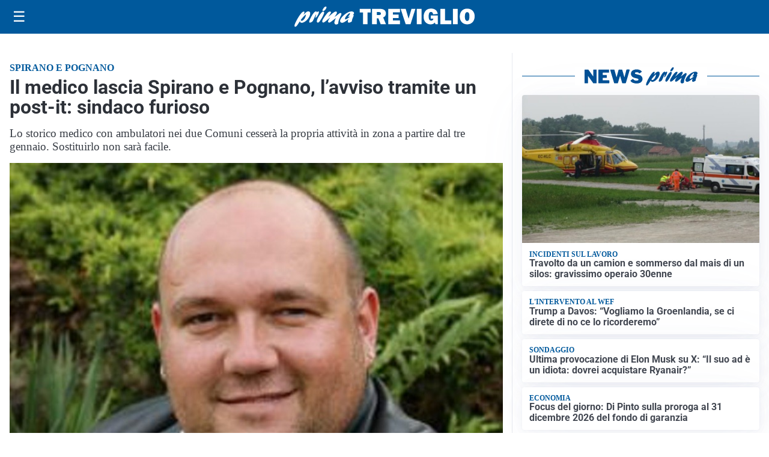

--- FILE ---
content_type: text/html; charset=utf8
request_url: https://primatreviglio.it/media/my-theme/widgets/list-posts/sidebar-video-piu-visti.html?ts=29483708
body_size: 724
content:
<div class="widget-title"><span>Video più visti</span></div>
<div class="widget-sidebar-featured-poi-lista">
            
                    <article class="featured">
                <a href="https://primatreviglio.it/attualita/medici-e-medicina-i-primi-mille-giorni-che-determinano-la-salute-futura-e-le-nuove-frontiere-della-neonatologia/">
                                            <figure><img width="480" height="300" src="https://primatreviglio.it/media/2026/01/Screenshot-2026-01-21-083034-480x300.jpg" class="attachment-thumbnail size-thumbnail wp-post-image" alt="&#8220;Medici e Medicina&#8221;: i primi mille giorni che determinano la salute futura e le nuove frontiere della neonatologia" loading="lazy" sizes="(max-width: 480px) 480px, (max-width: 1024px) 640px, 1280px" decoding="async" /></figure>
                                        <div class="post-meta">
                                                    <span class="lancio">televisione</span>
                                                <h3>&#8220;Medici e Medicina&#8221;: i primi mille giorni che determinano la salute futura e le nuove frontiere della neonatologia</h3>
                    </div>
                </a>
            </article>
                    
                    <article class="compact">
                <a href="https://primatreviglio.it/cronaca/le-fontane-pirotecniche-sulle-bottiglie-come-a-crans-montana-chiusa-discoteca-di-crema/">
                    <div class="post-meta">
                                                    <span class="lancio">Crema</span>
                                                <h3>Le fontane pirotecniche sulle bottiglie, come a Crans Montana: chiusa discoteca di Crema</h3>
                    </div>
                </a>
            </article>
                    
                    <article class="compact">
                <a href="https://primatreviglio.it/attualita/parte-il-restauro-dellorgano-del-santuario-un-intervento-da-oltre-mezzo-milione-di-euro/">
                    <div class="post-meta">
                                                    <span class="lancio">Attualità</span>
                                                <h3>Parte il restauro dell&#8217;organo del Santuario, un intervento da oltre mezzo milione di euro</h3>
                    </div>
                </a>
            </article>
            </div>

<div class="widget-footer"><a role="button" href="/multimedia/video/" class="outline widget-more-button">Altri video</a></div>

--- FILE ---
content_type: text/html; charset=utf8
request_url: https://primatreviglio.it/media/my-theme/widgets/list-posts/sidebar-idee-e-consigli.html?ts=29483708
body_size: 537
content:
<div class="widget-title"><span>Idee e consigli</span></div>
<div class="widget-sidebar-featured-poi-lista">
            
                    <article class="featured">
                <a href="https://primatreviglio.it/rubriche/idee-e-consigli/la-centralita-del-comfort-visivo-in-casa-con-lilluminazione-a-led/">
                                            <figure><img width="480" height="300" src="https://primatreviglio.it/media/2022/05/led-480x300.jpg" class="attachment-thumbnail size-thumbnail wp-post-image" alt="La centralità del comfort visivo in casa con l’illuminazione a LED" loading="lazy" sizes="(max-width: 480px) 480px, (max-width: 1024px) 640px, 1280px" decoding="async" /></figure>
                                        <div class="post-meta">
                                                <h3>La centralità del comfort visivo in casa con l’illuminazione a LED</h3>
                    </div>
                </a>
            </article>
                    
                    <article class="compact">
                <a href="https://primatreviglio.it/rubriche/idee-e-consigli/iperal-festeggia-40-anni-crescita-territorio-e-uno-sguardo-al-futuro/">
                    <div class="post-meta">
                                                    <span class="lancio">40 ANNI SPESI BENE</span>
                                                <h3>Iperal festeggia 40 anni: crescita, territorio e uno sguardo al futuro</h3>
                    </div>
                </a>
            </article>
            </div>

<div class="widget-footer"><a role="button" href="/idee-e-consigli/" class="outline widget-more-button">Altre notizie</a></div>

--- FILE ---
content_type: image/svg+xml
request_url: https://primatreviglio.it/media/2025/09/logo.svg
body_size: 1748
content:
<?xml version="1.0" encoding="utf-8"?>
<!-- Generator: Adobe Illustrator 24.0.2, SVG Export Plug-In . SVG Version: 6.00 Build 0)  -->
<svg version="1.1" id="Livello_1" xmlns="http://www.w3.org/2000/svg" xmlns:xlink="http://www.w3.org/1999/xlink" x="0px" y="0px"
	 viewBox="0 0 271.2 31.1" style="enable-background:new 0 0 271.2 31.1;" xml:space="preserve">
<style type="text/css">
	.st0{fill:#FFFFFF;}
</style>
<g>
	<g>
		<path class="st0" d="M14.5,11.8c2.6-2.9,4.3-4.5,6.5-4.5c2.7,0,3.5,2.5,2.1,6.5c-2,5.7-7.9,11.1-12.1,11.1c-1.7,0-2.4-0.7-2.7-2.4
			c-3.1,4.8-4.9,7.6-6,8.3c-0.4,0.3-0.6,0.4-1,0.4c-1.3,0-1.6-1.4-0.8-3.8C2.4,21.8,10.3,7.6,14,7.6c1,0,1.4,0.6,1.1,1.7
			c-0.2,0.5-1.3,2.9-1.5,3.5L14.5,11.8z M11,21.8c1.9,0,4.5-2.9,5.7-6.4c0.6-1.7,0.8-3.2,0.5-3.2c-0.5,0-5,4.6-7.6,8.2
			C9.7,21.3,10.1,21.8,11,21.8z"/>
		<path class="st0" d="M26.3,13.8c2.1-3.4,4-6.4,6.3-6.4c0.8,0,1.1,0.5,1,1.5c0.2-0.2,0.3-0.3,0.6-0.5c0.9-0.8,1.3-1,1.8-1
			c0.9,0,1.1,1.1,0.4,3c-1.1,3.2-3.5,6.7-4.5,6.7c-0.4,0-0.4-0.7,0.2-2.2c0.5-1.5,0.7-2.9,0.5-2.9c-0.2,0-1.2,1.7-2.3,4.5
			c-0.3,0.9-0.7,1.7-1.1,2.6L29,19.4c-1.3,2.9-1.4,3.1-2.6,4c-1.1,0.8-2.1,1.2-2.9,1.2c-1.4,0-1.6-1-0.8-3.3c0.7-1.9,2.1-4.9,3.4-7
			L26.3,13.8z"/>
		<path class="st0" d="M34.2,20.2c1.4-4,5-9.8,7.5-11.9c0.5-0.5,1.1-0.7,1.7-0.7c1.3,0,1.7,1.3,1,3.4c-1.1,3.1-3.4,7.4-6.3,11.5
			c-0.9,1.2-1.7,2.1-2.9,2.1C34.8,24.6,32.8,24.2,34.2,20.2z M42.5,4.8c0.5-1.3,1.9-3.3,3-4.2C46,0.1,46.4,0,47.1,0
			c1.2,0,1.4,0.6,1,1.9c-0.8,2.4-3.1,4.9-4.7,4.9C42.3,6.8,42,6.1,42.5,4.8z"/>
		<path class="st0" d="M55.5,23c-1.7,1.3-2.4,1.6-3.2,1.6c-1.4,0-2-1.2-1.5-2.8c0.4-1,0.9-2,2.5-4.1c0.4-0.6,0.5-0.7,0.8-1.1
			c-2,1.5-2.7,2.1-4.6,3.8c-3.4,3-5,4.1-6.1,4.1c-1.5,0-1.9-1.3-1.2-3.4c0.5-1.4,1.6-3.2,3.8-6.4c3.1-4.4,5.1-7.1,7.4-7.1
			c1.3,0,1.9,0.7,1.6,1.6c-0.3,0.9-0.9,2-2.4,4.1c-0.9,1.2-1,1.5-1.6,2.4c1-0.8,1.2-0.9,3-2.5c4-3.5,6.6-5.7,8.5-5.7
			c1.2,0,1.8,1.4,1.3,2.9c-0.2,0.6-0.9,1.8-2.3,3.9c-0.7,1-0.8,1.1-1.2,1.7c1-0.7,2.5-1.7,4.9-3.7c2.4-2,3.3-2.5,4.1-2.5
			c1.4,0,1.8,1.1,1.1,3c-0.4,1.1-2.4,4.9-3.5,8c-0.4,1.1-0.6,2-0.8,3.7c-0.1,0.8,0,0.9-0.2,1.5c-0.3,0.8-1.9,1.5-3.1,1.5
			c-0.9,0-1.7-0.4-2.2-1.3c-0.7-1.1-0.6-2.3,0.3-4.9c0.4-1.1,0.5-1.4,1.5-3.8L61.9,18L55.5,23z"/>
		<path class="st0" d="M71.9,24.9c-2.6,0-3.8-2-2.8-4.6c1.8-5.1,10.7-12.9,16.6-12.9c2.9,0,4.5,1.4,3.9,3.3
			c-0.3,0.8-0.7,1.4-1.5,2.2c1.2,0,1.3,0.1,1,1.2c-0.2,0.6-1.3,3.4-1.6,4c-0.9,2.5-1,3.6-1,4.6c-1.8,1.4-3.2,2-4.5,2
			c-2.7,0-1.3-3.8-0.8-5.4C76.8,23.1,73.7,24.9,71.9,24.9z M83.8,15.2c-0.6,0.2-1.8,0.5-2.4,0.5c-0.4,0-0.6-0.1-0.5-0.4
			c0.1-0.1,0.2-0.3,0.5-0.7c0.9-0.9,1.6-2,1.9-2.8c0.4-1,0.2-2,0-2c-0.7,0-5.9,4.5-6.9,7.6c-0.5,1.3-0.2,2.3,0.6,2.3
			c0.7,0,3.1-1.5,6.3-4L83.8,15.2z"/>
	</g>
</g>
<path class="st0" d="M110,9.1V27h-6.8V9.1h-4.9V3.5h16.6v5.6H110z"/>
<path class="st0" d="M137.8,27h-8l-3.4-9h-2.3v9h-7.2V3.5h12.3c2.7,0,4.8,0.6,6.3,1.9c1.5,1.3,2.2,2.9,2.2,5c0,1.4-0.3,2.5-0.8,3.6
	c-0.6,1-1.7,2-3.3,2.7L137.8,27z M124.1,13h3.1c0.9,0,1.6-0.2,2.2-0.6c0.6-0.4,0.8-0.9,0.8-1.7c0-1.5-0.9-2.3-2.8-2.3h-3.3V13z"/>
<path class="st0" d="M158.9,21.4V27h-17.7V3.5h17.7v5.4h-10.6v3.4h8.6v5.2h-8.6v3.8H158.9z"/>
<path class="st0" d="M182.1,3.5L174.8,27h-7.3l-7.6-23.5h7.6l3.7,12.8c0.3,0.8,0.5,1.5,0.7,2.2l4.3-15H182.1z"/>
<path class="st0" d="M191.4,3.5V27h-7.2V3.5H191.4z"/>
<path class="st0" d="M215.8,13.8V27h-3.5c-0.3-1-0.6-1.8-0.9-2.5c-1.5,1.9-3.6,2.8-6.5,2.8c-3,0-5.5-1.1-7.5-3.2
	c-2-2.1-2.9-5-2.9-8.6c0-3.5,0.9-6.5,2.8-8.9c1.9-2.4,4.7-3.6,8.4-3.6c2.8,0,5.1,0.7,6.8,2.1s2.8,3.4,3.3,6.1l-7,0.7
	c-0.3-2.4-1.4-3.7-3.2-3.7c-2.4,0-3.5,2.2-3.5,6.7c0,2.7,0.4,4.5,1.1,5.4c0.8,0.9,1.7,1.3,2.8,1.3c0.9,0,1.6-0.3,2.2-0.8
	c0.6-0.5,0.9-1.2,0.9-2.2h-3.9v-5H215.8z"/>
<path class="st0" d="M236.1,21.2V27h-16.5V3.5h7.2v17.7H236.1z"/>
<path class="st0" d="M245.8,3.5V27h-7.2V3.5H245.8z"/>
<path class="st0" d="M260.1,27.3c-3.3,0-6-1.1-8.1-3.3c-2.1-2.2-3.1-5.1-3.1-8.8c0-3.5,1-6.4,3-8.7c2-2.3,4.8-3.4,8.3-3.4
	c3.3,0,5.9,1.1,8,3.2c2.1,2.2,3.1,5,3.1,8.6c0,3.7-1,6.7-3.1,9C266,26.2,263.3,27.3,260.1,27.3z M260,22c1.2,0,2.1-0.5,2.6-1.6
	c0.5-1.1,0.8-3,0.8-5.8c0-4.1-1.1-6.1-3.3-6.1c-2.4,0-3.5,2.3-3.5,7C256.6,19.8,257.8,22,260,22z"/>
</svg>
